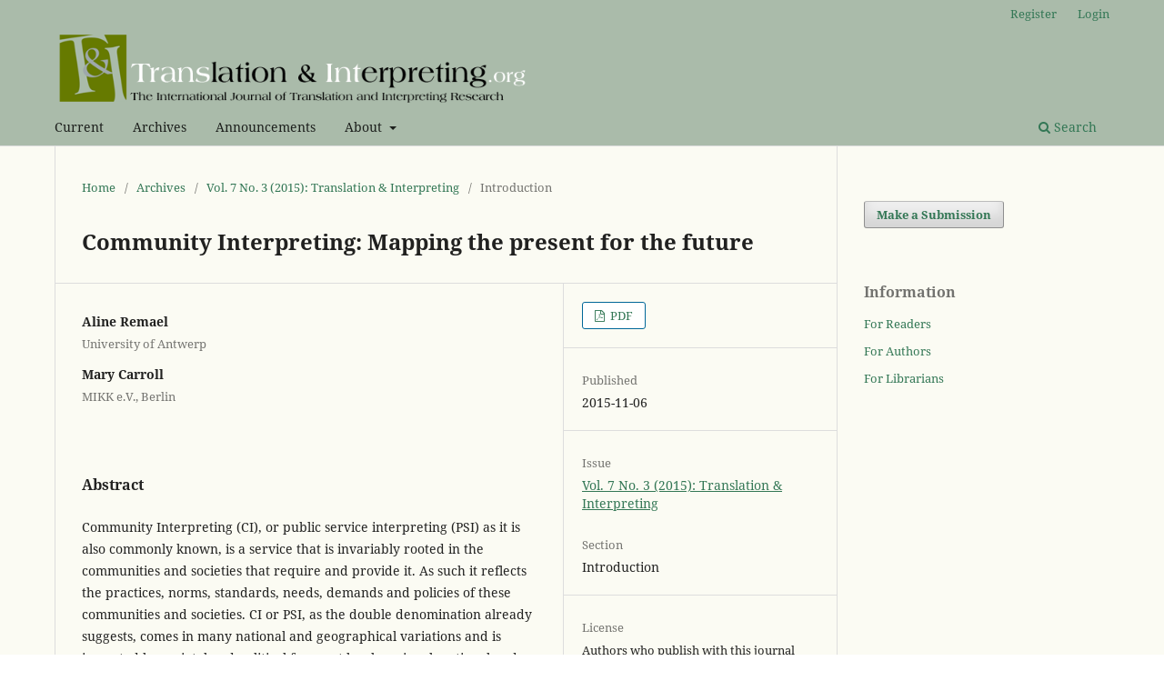

--- FILE ---
content_type: text/html; charset=utf-8
request_url: https://trans-int.org/index.php/transint/article/view/509/0
body_size: 4024
content:
<!DOCTYPE html>
<html lang="en" xml:lang="en">
<head>
	<meta charset="utf-8">
	<meta name="viewport" content="width=device-width, initial-scale=1.0">
	<title>
		Community Interpreting: Mapping the present for the future
							| Translation & Interpreting
			</title>

	
<meta name="generator" content="Open Journal Systems 3.4.0.2">
<link rel="schema.DC" href="http://purl.org/dc/elements/1.1/" />
<meta name="DC.Creator.PersonalName" content="Aline Remael"/>
<meta name="DC.Creator.PersonalName" content="Mary Carroll"/>
<meta name="DC.Date.created" scheme="ISO8601" content="2015-11-06"/>
<meta name="DC.Date.dateSubmitted" scheme="ISO8601" content="2015-10-28"/>
<meta name="DC.Date.issued" scheme="ISO8601" content="2015-11-06"/>
<meta name="DC.Date.modified" scheme="ISO8601" content="2020-08-24"/>
<meta name="DC.Description" xml:lang="en" content="Community Interpreting (CI), or public service interpreting (PSI) as it is also commonly known, is a service that is invariably rooted in the communities and societies that require and provide it. As such it reflects the practices, norms, standards, needs, demands and policies of these communities and societies. CI or PSI, as the double denomination already suggests, comes in many national and geographical variations and is impacted by societal and political forces at local, regional, national and international levels. However, while the diverse circumstances of CI may help to explain the variety in current practices, they also lead to marked differences in the quality and extent of the services provided, which is a concern for practitioners and researchers alike. A sufficiently flexible and well-researched, reliable and enforceable international CI standard or set of standards has not yet materialized."/>
<meta name="DC.Format" scheme="IMT" content="application/pdf"/>
<meta name="DC.Identifier" content="509"/>
<meta name="DC.Identifier.pageNumber" content="1-9"/>
<meta name="DC.Identifier.URI" content="https://trans-int.org/index.php/transint/article/view/509"/>
<meta name="DC.Language" scheme="ISO639-1" content="en"/>
<meta name="DC.Source" content="Translation &amp; Interpreting"/>
<meta name="DC.Source.ISSN" content="1836-9324"/>
<meta name="DC.Source.Issue" content="3"/>
<meta name="DC.Source.Volume" content="7"/>
<meta name="DC.Source.URI" content="https://trans-int.org/index.php/transint"/>
<meta name="DC.Title" content="Community Interpreting: Mapping the present for the future"/>
<meta name="DC.Type" content="Text.Serial.Journal"/>
<meta name="DC.Type.articleType" content="Introduction"/>
<meta name="gs_meta_revision" content="1.1"/>
<meta name="citation_journal_title" content="Translation &amp; Interpreting"/>
<meta name="citation_journal_abbrev" content="Trans-Int"/>
<meta name="citation_issn" content="1836-9324"/> 
<meta name="citation_author" content="Aline Remael"/>
<meta name="citation_author_institution" content="University of Antwerp"/>
<meta name="citation_author" content="Mary Carroll"/>
<meta name="citation_author_institution" content="MIKK e.V., Berlin"/>
<meta name="citation_title" content="Community Interpreting: Mapping the present for the future"/>
<meta name="citation_language" content="en"/>
<meta name="citation_date" content="2015/11/06"/>
<meta name="citation_volume" content="7"/>
<meta name="citation_issue" content="3"/>
<meta name="citation_firstpage" content="1"/>
<meta name="citation_lastpage" content="9"/>
<meta name="citation_abstract_html_url" content="https://trans-int.org/index.php/transint/article/view/509"/>
<meta name="citation_abstract" xml:lang="en" content="Community Interpreting (CI), or public service interpreting (PSI) as it is also commonly known, is a service that is invariably rooted in the communities and societies that require and provide it. As such it reflects the practices, norms, standards, needs, demands and policies of these communities and societies. CI or PSI, as the double denomination already suggests, comes in many national and geographical variations and is impacted by societal and political forces at local, regional, national and international levels. However, while the diverse circumstances of CI may help to explain the variety in current practices, they also lead to marked differences in the quality and extent of the services provided, which is a concern for practitioners and researchers alike. A sufficiently flexible and well-researched, reliable and enforceable international CI standard or set of standards has not yet materialized."/>
<meta name="citation_pdf_url" content="https://trans-int.org/index.php/transint/article/download/509/209"/>
	<link rel="stylesheet" href="https://trans-int.org/index.php/transint/$$$call$$$/page/page/css?name=stylesheet" type="text/css" /><link rel="stylesheet" href="https://trans-int.org/index.php/transint/$$$call$$$/page/page/css?name=font" type="text/css" /><link rel="stylesheet" href="https://trans-int.org/lib/pkp/styles/fontawesome/fontawesome.css?v=3.4.0.2" type="text/css" /><link rel="stylesheet" href="https://trans-int.org/public/journals/3/styleSheet.css?d=2023-10-20+07%3A42%3A12" type="text/css" />
</head>
<body class="pkp_page_article pkp_op_view has_site_logo" dir="ltr">

	<div class="pkp_structure_page">

				<header class="pkp_structure_head" id="headerNavigationContainer" role="banner">
						
 <nav class="cmp_skip_to_content" aria-label="Jump to content links">
	<a href="#pkp_content_main">Skip to main content</a>
	<a href="#siteNav">Skip to main navigation menu</a>
		<a href="#pkp_content_footer">Skip to site footer</a>
</nav>

			<div class="pkp_head_wrapper">

				<div class="pkp_site_name_wrapper">
					<button class="pkp_site_nav_toggle">
						<span>Open Menu</span>
					</button>
										<div class="pkp_site_name">
																<a href="						https://trans-int.org/index.php/transint/index
					" class="is_img">
							<img src="https://trans-int.org/public/journals/3/pageHeaderLogoImage_en.png" width="750" height="100" alt="Translation &amp; Interpreting" />
						</a>
										</div>
				</div>

				
				<nav class="pkp_site_nav_menu" aria-label="Site Navigation">
					<a id="siteNav"></a>
					<div class="pkp_navigation_primary_row">
						<div class="pkp_navigation_primary_wrapper">
																				<ul id="navigationPrimary" class="pkp_navigation_primary pkp_nav_list">
								<li class="">
				<a href="https://trans-int.org/index.php/transint/issue/current">
					Current
				</a>
							</li>
								<li class="">
				<a href="https://trans-int.org/index.php/transint/issue/archive">
					Archives
				</a>
							</li>
								<li class="">
				<a href="https://trans-int.org/index.php/transint/announcement">
					Announcements
				</a>
							</li>
								<li class="">
				<a href="https://trans-int.org/index.php/transint/about">
					About
				</a>
									<ul>
																					<li class="">
									<a href="https://trans-int.org/index.php/transint/about">
										About the Journal
									</a>
								</li>
																												<li class="">
									<a href="https://trans-int.org/index.php/transint/about/submissions">
										Submissions
									</a>
								</li>
																												<li class="">
									<a href="https://trans-int.org/index.php/transint/about/editorialTeam">
										Editorial Team
									</a>
								</li>
																												<li class="">
									<a href="https://trans-int.org/index.php/transint/about/privacy">
										Privacy Statement
									</a>
								</li>
																												<li class="">
									<a href="https://trans-int.org/index.php/transint/about/contact">
										Contact
									</a>
								</li>
																		</ul>
							</li>
			</ul>

				

																						<div class="pkp_navigation_search_wrapper">
									<a href="https://trans-int.org/index.php/transint/search" class="pkp_search pkp_search_desktop">
										<span class="fa fa-search" aria-hidden="true"></span>
										Search
									</a>
								</div>
													</div>
					</div>
					<div class="pkp_navigation_user_wrapper" id="navigationUserWrapper">
							<ul id="navigationUser" class="pkp_navigation_user pkp_nav_list">
								<li class="profile">
				<a href="https://trans-int.org/index.php/transint/user/register">
					Register
				</a>
							</li>
								<li class="profile">
				<a href="https://trans-int.org/index.php/transint/login">
					Login
				</a>
							</li>
										</ul>

					</div>
				</nav>
			</div><!-- .pkp_head_wrapper -->
		</header><!-- .pkp_structure_head -->

						<div class="pkp_structure_content has_sidebar">
			<div class="pkp_structure_main" role="main">
				<a id="pkp_content_main"></a>

<div class="page page_article">
			<nav class="cmp_breadcrumbs" role="navigation" aria-label="You are here:">
	<ol>
		<li>
			<a href="https://trans-int.org/index.php/transint/index">
				Home
			</a>
			<span class="separator">/</span>
		</li>
		<li>
			<a href="https://trans-int.org/index.php/transint/issue/archive">
				Archives
			</a>
			<span class="separator">/</span>
		</li>
					<li>
				<a href="https://trans-int.org/index.php/transint/issue/view/38">
					Vol. 7 No. 3 (2015): Translation & Interpreting
				</a>
				<span class="separator">/</span>
			</li>
				<li class="current" aria-current="page">
			<span aria-current="page">
									Introduction
							</span>
		</li>
	</ol>
</nav>
	
		  	 <article class="obj_article_details">

		
	<h1 class="page_title">
		Community Interpreting: Mapping the present for the future
	</h1>

	
	<div class="row">
		<div class="main_entry">

							<section class="item authors">
					<h2 class="pkp_screen_reader">Authors</h2>
					<ul class="authors">
											<li>
							<span class="name">
								Aline Remael
							</span>
															<span class="affiliation">
									University of Antwerp
																	</span>
																																		</li>
											<li>
							<span class="name">
								Mary Carroll
							</span>
															<span class="affiliation">
									MIKK e.V., Berlin
																	</span>
																																		</li>
										</ul>
				</section>
			
									

						
										<section class="item abstract">
					<h2 class="label">Abstract</h2>
					<p>Community Interpreting (CI), or public service interpreting (PSI) as it is also commonly known, is a service that is invariably rooted in the communities and societies that require and provide it. As such it reflects the practices, norms, standards, needs, demands and policies of these communities and societies. CI or PSI, as the double denomination already suggests, comes in many national and geographical variations and is impacted by societal and political forces at local, regional, national and international levels. However, while the diverse circumstances of CI may help to explain the variety in current practices, they also lead to marked differences in the quality and extent of the services provided, which is a concern for practitioners and researchers alike. A sufficiently flexible and well-researched, reliable and enforceable international CI standard or set of standards has not yet materialized.</p>
				</section>
			
			

						
						
		</div><!-- .main_entry -->

		<div class="entry_details">

						
										<div class="item galleys">
					<h2 class="pkp_screen_reader">
						Downloads
					</h2>
					<ul class="value galleys_links">
													<li>
								
	
													

<a class="obj_galley_link pdf" href="https://trans-int.org/index.php/transint/article/view/509/209">
		
	PDF

	</a>
							</li>
											</ul>
				</div>
						
						<div class="item published">
				<section class="sub_item">
					<h2 class="label">
						Published
					</h2>
					<div class="value">
																			<span>2015-11-06</span>
																	</div>
				</section>
							</div>
			
						
										<div class="item issue">

											<section class="sub_item">
							<h2 class="label">
								Issue
							</h2>
							<div class="value">
								<a class="title" href="https://trans-int.org/index.php/transint/issue/view/38">
									Vol. 7 No. 3 (2015): Translation & Interpreting
								</a>
							</div>
						</section>
					
											<section class="sub_item">
							<h2 class="label">
								Section
							</h2>
							<div class="value">
								Introduction
							</div>
						</section>
					
									</div>
			
						
										<div class="item copyright">
					<h2 class="label">
						License
					</h2>
										Authors who publish with this journal agree to the following terms:<br /><ol type="a"><li>Authors retain copyright and grant the journal right of first publication with the work simultaneously licensed under a <a href="http://creativecommons.org/licenses/by/3.0/" target="_new">Creative Commons Attribution License</a> that allows others to share the work with an acknowledgement of the work's authorship and initial publication in this journal.</li><li>Authors are able to enter into separate, additional contractual arrangements for the non-exclusive distribution of the journal's published version of the work (e.g., post it to an institutional repository or publish it in a book), with an acknowledgement of its initial publication in this journal.</li><li>Authors are permitted and encouraged to post their work online (e.g., in institutional repositories or on their website) prior to and during the submission process, as it can lead to productive exchanges, as well as earlier and greater citation of published work (See <a href="http://opcit.eprints.org/oacitation-biblio.html" target="_new">The Effect of Open Access</a>).</li></ol>
				</div>
			
			

		</div><!-- .entry_details -->
	</div><!-- .row -->

</article>

	

</div><!-- .page -->

	</div><!-- pkp_structure_main -->

									<div class="pkp_structure_sidebar left" role="complementary">
				<div class="pkp_block block_make_submission">
	<h2 class="pkp_screen_reader">
		Make a Submission
	</h2>

	<div class="content">
		<a class="block_make_submission_link" href="https://trans-int.org/index.php/transint/about/submissions">
			Make a Submission
		</a>
	</div>
</div>
<div class="pkp_block block_information">
	<h2 class="title">Information</h2>
	<div class="content">
		<ul>
							<li>
					<a href="https://trans-int.org/index.php/transint/information/readers">
						For Readers
					</a>
				</li>
										<li>
					<a href="https://trans-int.org/index.php/transint/information/authors">
						For Authors
					</a>
				</li>
										<li>
					<a href="https://trans-int.org/index.php/transint/information/librarians">
						For Librarians
					</a>
				</li>
					</ul>
	</div>
</div>

			</div><!-- pkp_sidebar.left -->
			</div><!-- pkp_structure_content -->

<div class="pkp_structure_footer_wrapper" role="contentinfo">
	<a id="pkp_content_footer"></a>

	<div class="pkp_structure_footer">

		
		<div class="pkp_brand_footer">
			<a href="https://trans-int.org/index.php/transint/about/aboutThisPublishingSystem">
				<img alt="More information about the publishing system, Platform and Workflow by OJS/PKP." src="https://trans-int.org/templates/images/ojs_brand.png">
			</a>
		</div>
	</div>
</div><!-- pkp_structure_footer_wrapper -->

</div><!-- pkp_structure_page -->

<script src="https://trans-int.org/lib/pkp/lib/vendor/components/jquery/jquery.min.js?v=3.4.0.2" type="text/javascript"></script><script src="https://trans-int.org/lib/pkp/lib/vendor/components/jqueryui/jquery-ui.min.js?v=3.4.0.2" type="text/javascript"></script><script src="https://trans-int.org/plugins/themes/default/js/lib/popper/popper.js?v=3.4.0.2" type="text/javascript"></script><script src="https://trans-int.org/plugins/themes/default/js/lib/bootstrap/util.js?v=3.4.0.2" type="text/javascript"></script><script src="https://trans-int.org/plugins/themes/default/js/lib/bootstrap/dropdown.js?v=3.4.0.2" type="text/javascript"></script><script src="https://trans-int.org/plugins/themes/default/js/main.js?v=3.4.0.2" type="text/javascript"></script>


</body>
</html>


--- FILE ---
content_type: text/css
request_url: https://trans-int.org/public/journals/3/styleSheet.css?d=2023-10-20+07%3A42%3A12
body_size: -83
content:
.pkp_structure_page {
    background: rgb(251, 251, 243);
}

a:link {
    color: #375;
}

a:active {
    color: #253;
}

a:visited {
    color: #375;
}

a:hover {
    color: #253;
    background: #cdc;
}
